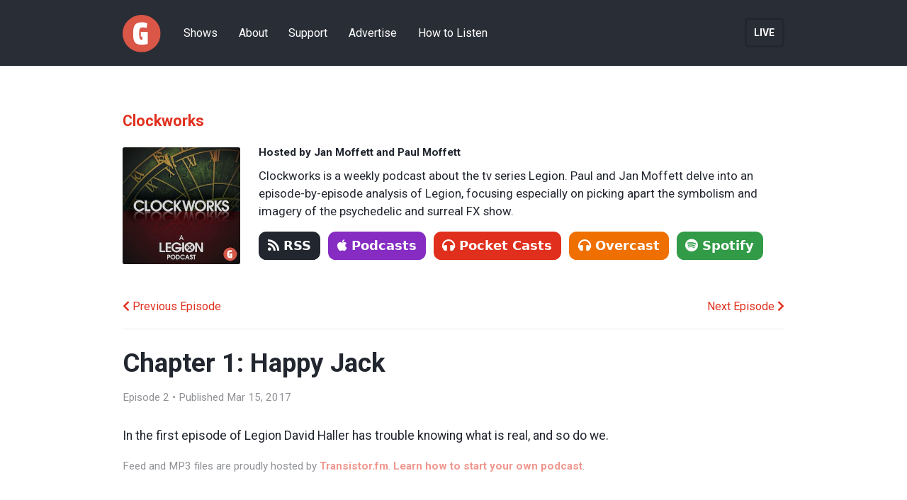

--- FILE ---
content_type: text/html; charset=UTF-8
request_url: https://goodstuff.network/clockworks/2
body_size: 2922
content:
<!DOCTYPE html>
<html lang="en">

<head>

    <meta charset="UTF-8">
<link href="https://gmpg.org/xfn/11" rel="profile">
<head><title>Chapter 1: Happy Jack</title></head>
<meta name="viewport" content="width=device-width, initial-scale=1.0">

<!-- CSS -->
<link rel="stylesheet" href="/styles/all.css" />
<link href="https://fonts.googleapis.com/css?family=Passion+One:700|Roboto:300,400,400i,500,500i,700,700i,900,900i" rel="stylesheet">

<!-- Favicon -->
<link rel="apple-touch-icon" sizes="180x180" href="/assets/favicon/apple-touch-icon.png">
<link rel="icon" type="image/png" href="/assets/favicon/favicon-32x32.png" sizes="32x32">
<link rel="icon" type="image/png" href="/assets/favicon/favicon-16x16.png" sizes="16x16">
<link rel="manifest" href="/assets/favicon/manifest.json">
<link rel="mask-icon" href="/assets/favicon/safari-pinned-tab.svg" color="#da5647">
<link rel="shortcut icon" href="/assets/favicon/favicon.ico">
<meta name="msapplication-config" content="/assets/favicon/browserconfig.xml">
<meta name="theme-color" content="#da5647">

<!-- Facebook, Twitter, and URL Expanding Settings -->

<meta property="og:type" content="website" />
<meta property="og:url" content="https://goodstuff.network/clockworks/2" />

<meta property="og:title" content="Clockworks 2: Chapter 1: Happy Jack" />
<meta property="og:description" content="In the first episode of Legion David Haller has trouble knowing what is real, and so do we." />
<meta name="twitter:site" content="@GoodstuffFM">
<meta name="twitter:creator" content="@clockworkscast">
<meta name="twitter:domain" value="goodstuff.network" />
<meta name="twitter:title" value="Clockworks 2: Chapter 1: Happy Jack" />
<meta name="twitter:description" value="In the first episode of Legion David Haller has trouble knowing what is real, and so do we." />
<meta name="apple-itunes-app" content="app-id=1215340658, affiliate-data=at=10l4Ki&ct=websiteeps">

<meta name="twitter:card" content="summary">
<meta name="twitter:image" content="https://goodstuff.network/uploads/artwork/artwork-clockworks.jpg" />
<meta property="og:image" content="https://goodstuff.network/uploads/artwork/artwork-clockworks.jpg" />

<meta name="twitter:url" value="https://goodstuff.network/clockworks/2" />



</head>

<body>

    <div class="container__wide__dark">
    <nav role="navigation" class="header">
        <ul class="header__list">
            <li class="header__list__logo">
                <a href="/"><img src="/assets/logo-small.svg" alt="Goodstuff.network" /></a>
            </li>
            
            <li class="header__list__item">
                <a href="/shows/" class="header__list__link">Shows</a>
            </li>
            
            <li class="header__list__item">
                <a href="/about/" class="header__list__link">About</a>
            </li>
            
            <li class="header__list__item">
                <a href="/support/" class="header__list__link">Support</a>
            </li>
            
            <li class="header__list__item">
                <a href="/advertise/" class="header__list__link">Advertise</a>
            </li>
            
            <li class="header__list__item">
                <a href="/listen/" class="header__list__link">How to Listen</a>
            </li>
            
            
            
            <li class="header__list__notlive">
                <a href="/live" class="header__list__link">Live</a>
            </li>
            
            
        </ul>
    </nav>
</div>

    <div class="container">

        

        <!-- Show Information -->
        <h1 class="episode__show__name"><a href="/clockworks">Clockworks</a></h1>
        <ul class="episode__show__info">
            <li class="episode__show__artwork">
                <a href="/clockworks"><img src="/uploads/artwork/artwork-clockworks-small.jpg" alt="Artwork" height="50" width="50" loading="lazy"/></a>
            </li>
            <li class="episode__show__hosts">Hosted by Jan Moffett and Paul Moffett</li>
            <li class="episode__show__description"><p>Clockworks is a weekly podcast about the tv series Legion. Paul and Jan Moffett delve into an episode-by-episode analysis of Legion, focusing especially on picking apart the symbolism and imagery of the psychedelic and surreal FX show.</p>
</li>
            <li class="episode__show__links">
              <a href="https://goodstuff.network/clockworks/feed.xml"><button class="rss"><i class="fa fa-rss" aria-hidden="true"></i>RSS</button></a>
              
              <a href="https://itunes.apple.com/us/podcast/clockworks-a-legion-podcast/id1215340658?mt=2&at=10l4Ki&ct=website" title="Subscribe on Podcasts"><button type="button" class="apple"><i class="fab fa-apple" aria-hidden="true"></i>Podcasts</button></a>
              
              
              <a href="http://pca.st/Os98" title="Subscribe on Pocket Casts"><button type="button" class="pocketcasts"><i class="fa fa-headphones" aria-hidden="true"></i>Pocket Casts</button></a>
              
              
              <a href="https://overcast.fm/itunes1215340658/clockworks-a-legion-podcast" title="Subscribe on Overcast"><button type="button" class="overcast"><i class="fa fa-headphones" aria-hidden="true"></i>Overcast</button></a>
              
              
              
              
              <a href="https://open.spotify.com/show/1Fo5Z6jeS78Gs4kLoVItQ2" title="Subscribe on Spotify"><button type="button" class="spotify"><i class="fab fa-spotify" aria-hidden="true"></i>Spotify</button></a>
              
            </li>
        </ul>

        <!-- Next and Previous Episodes Link -->
        <div class="episode__navigation">

            
            <a class="episode__navigation__previous" href="/clockworks/1"><i class="fa fa-chevron-left" aria-hidden="true"></i> Previous Episode</a>
            <a class="episode__navigation__next" href="/clockworks/3">Next Episode <i class="fa fa-chevron-right" aria-hidden="true"></i></a> 

        </div>

        <hr class="page__rule" />

        <!-- Episode Information -->
        <div class="episode__title">
            Chapter 1: Happy Jack
        </div>

        <div class="episode__date">
            Episode 2 • Published Mar 15, 2017
        </div>

        <div class="episode__description">
            <p>In the first episode of Legion David Haller has trouble knowing what is real, and so do we.</p>

        </div>

        

        

        

        <div class="episode__transistor">
          Feed and MP3 files are proudly hosted by <a href="https://transistor.fm/?via=chris">Transistor.fm</a>. <a href="https://transistor.fm/how-to-start-a-podcast/?via=chris">Learn how to start your own podcast</a>.
        </div>

        <div class="episode__player__mp3">
            <audio style="width: 100%;" controls="" preload="none">
            <source src="https://media.transistor.fm/a54994a8.mp3" type="audio/mp3">
          </audio>
        </div>

        <ul class="episode__player__links">
            <li><a href="https://media.transistor.fm/a54994a8.mp3"><i class="fa fa-download fa-1x" aria-hidden="true"></i>Download MP3</a></li>
            <li><a href="http://twitter.com/intent/tweet?text=Clockworks 2: Chapter 1: Happy Jack on @GoodstuffFM - goodstuff.network/clockworks/2" target="_blank"><i class="fa fa-twitter fa-1x"></i>Share on Twitter</a></li>
            <li><a href="http://www.facebook.com/sharer/sharer.php?u=http://goodstuff.network/clockworks/2" target="_blank"><i class="fa fa-facebook fa-1x"></i>Share on Facebook</a></li>
        </ul>

        <hr class="page__rule" /> 

        <!-- Page Content -->

        

        <div class="episode__header">
            Links and Show Notes
        </div>

        <div class="episode__content">

          <ul>
  <li><a href="https://www.reddit.com/r/Goodstuff_fm/comments/5zmc64/clockworks_2_happy_jack/">Discuss this in our subreddit</a></li>
  <li><a href="http://www.fxnetworks.com/shows/legion">Legion on FXNetworks.com</a></li>
  <li><a href="https://twitter.com/legionfx">@LegionFX on Twitter</a></li>
  <li><a href="http://www.insidelegion.com">InsideLegion.com</a></li>
  <li><a href="https://geo.itunes.apple.com/us/tv-season/legion-season-1/id1187327352?mt=4">Buy Legion on iTunes</a></li>
  <li><a href="https://geo.itunes.apple.com/us/album/legion-original-television-series-soundtrack/id1208222298?app=itunes">Buy Legion OST on iTunes</a></li>
</ul>


        </div>

        <!-- Begin MailChimp Signup Form

        <div id="mc_embed_signup">
        <form action="https://goodstuff.us18.list-manage.com/subscribe/post?u=af3ba6bbcfd21ee3727849b08&amp;id=eb4e76b04f" method="post" id="mc-embedded-subscribe-form" name="mc-embedded-subscribe-form" class="validate" target="_blank" novalidate>
            <div id="mc_embed_signup_scroll">
        	<label for="mce-EMAIL">Want Goodstuff In Your Inbox? Subscribe for Free.</label>
        	<input type="email" value="" name="EMAIL" class="email" id="mce-EMAIL" placeholder="email address" required>
            <div style="position: absolute; left: -5000px;" aria-hidden="true"><input type="text" name="b_af3ba6bbcfd21ee3727849b08_eb4e76b04f" tabindex="-1" value=""></div>
            <div class="clear"><input type="submit" value="Subscribe" name="subscribe" id="mc-embedded-subscribe" class="button"></div>
            </div>
        </form>
        </div>

        <!--End mc_embed_signup-->

    </div>

    <!-- Footer -->
    

    </div>

    <div class="container__footer">
    <footer aria-label="footer" class="footer">

        <!-- Footer Left Side-->
        <div class="footer__left">
            <div class="footer__left__logo">
                <a href="/"><img src="/assets/logo.svg" class="footer__list__logo" alt="Goodstuff.network" /></a>
            </div>
            <div class="footer__left__description">A network of good shows with good people doing good things</div>
            <div class="footer__left__copyright">© 2014–2023 Goodstuff.network</div>
            <div class="footer__left__transistor">
              <a href="https://transistor.fm/?via=chris">Podcasts proudly hosted on Transistor.fm</a>
            </div>
        </div>

        <!-- Footer Right Side -->
        <div class="footer__right">
            <div class="footer__right__header">Goodstuff Elsewhere</div>
            <div class="footer__right__page"><a href="https://itunes.apple.com/WebObjects/MZStore.woa/wa/viewArtist?id=843385597" class="footer__list__link">Apple Podcasts</a></div>
            <div class="footer__right__page"><a href="https://twitter.com/goodstuffcasts" class="footer__list__link">Twitter</a></div>
            <div class="footer__right__page"><a href="https://www.instagram.com/goodstuff_network/" class="footer__list__link">Instagram</a></div>
            <div class="footer__right__page"><a href="https://www.twitch.tv/gsfm" class="footer__list__link">Twitch</a></div>
            <div class="footer__right__page"><a href="https://www.youtube.com/user/goodstuffdotfm" class="footer__list__link">YouTube</a></div>
            <div class="footer__right__page"><a href="https://www.tiktok.com/@goodstuffnetwork" class="footer__list__link">TikTok</a></div>
        </div>

<!-- Fonts -->
<link href="https://fonts.googleapis.com/css?family=Passion+One:700|Roboto:300,400,400i,500,500i,700,700i,900,900i" rel="stylesheet">

<!-- Fathom - beautiful, simple website analytics -->
<script src="https://cdn.usefathom.com/script.js" data-site="SXMVRAFS" defer></script>
<!-- / Fathom -->

<!-- FontAwesome -->
<script src="https://kit.fontawesome.com/65bce7303d.js" crossorigin="anonymous"></script>

<!-- Netlify Identity Widget -->
<script src="https://identity.netlify.com/v1/netlify-identity-widget.js"></script>

<!-- TimeJump Javascript -->
<script src="/js/timeJump.js"></script>

    </footer>
</div>


</body>

</html>


--- FILE ---
content_type: image/svg+xml
request_url: https://goodstuff.network/assets/logo.svg
body_size: 2297
content:
<svg width="1679" height="284" xmlns="http://www.w3.org/2000/svg"><path d="M1227.196.995c15.968 2.313 17.893 2.268 26.813 4.03 2.593.512 5.097 1.476 8.304 2.429l-6.57 48.074c-5.173-1.002-10.137-2.083-15.145-2.89a63.838 63.838 0 00-9.431-.825c-10.89-.121-13.981 2.833-14.312 13.722-.173 5.662-.056 11.332-.047 16.998.001.651.158 1.301.324 2.591h26.408v46.827h-26.699v144.815h-66.039V131.912h-15.826c1.929-12.834 3.692-25.173 5.665-37.478 2.117-10.023 1.653-8.898 10.159-9.779 0-6.703-.139-13.511.035-20.31.213-8.317-.035-16.735 1.189-24.919 3.27-21.869 15.548-33.755 37.484-37.41 3.9-.65 11.336-2.021 15.596-2.016 8.667 0 6.956-.005 22.092.995zM111.872 221.719v-37.284H93.45v-58.119h83.236v147.388c-29.862 7.226-60.059 11.371-90.934 8.746-12.653-1.076-25.116-3.05-36.949-7.847-19.697-7.985-31.639-23.059-38.602-42.629C3.307 212.6 1.096 192.422.505 172.082c-.768-26.481-1.155-52.989 2.627-79.336 2.211-15.402 6.005-30.331 13.555-44.083 10.664-19.423 27.355-31.461 48.491-36.3 34.303-7.853 68.393-6.495 101.702 5.875 2.499.927 3.803 1.923 3.359 4.944-2.61 17.772-5.042 35.571-7.628 54.027-1.892-.363-3.6-.613-5.268-1.023-16.39-4.034-32.952-7.031-49.885-5.439-18.016 1.695-27.478 9.458-30.876 27.264-6.269 32.847-6.443 65.859.561 98.729.138.651.268 1.306.467 1.939zm1016.976 55.106h-56.335l-3.13-8.263c-8.883 3.024-17.298 6.608-26.067 8.708-13.786 3.302-27.776 3.167-41.429-1.183-18.406-5.866-25.896-20.233-28.531-37.94-.928-6.232-1.208-12.609-1.223-18.921-.102-42.992-.057-85.984-.047-128.976 0-1.465.137-2.93.224-4.684h65.755v5.776c.007 38.826-.016 77.653.064 116.479.009 4.137.406 8.302.995 12.4.693 4.83 4.044 7.512 8.644 7.399 4.396-.108 8.869-1.07 13.077-2.394 1.208-.38 2.272-3.31 2.284-5.079.153-22.328.1-44.658.1-66.987V85.535h65.619zM847.777 90.255l-8.712 48.121c-5.748-1.67-11.18-3.493-16.731-4.811-11.414-2.711-22.952-4.028-34.619-1.632a18.67 18.67 0 00-4.669 1.647c-6.566 3.353-7.374 10.121-1.288 14.23 3.929 2.653 8.57 4.313 13.007 6.134 10.578 4.342 21.664 7.678 31.747 12.945 17.16 8.964 25.358 24.157 26.77 43.304.969 13.146-.066 25.99-5.602 38.073-7.95 17.352-22.606 26.306-40.504 30.035-30.34 6.324-60.173 3.18-89.948-6.179l8.706-48.13c6.202 1.631 11.989 3.863 17.957 4.568 11.173 1.322 22.446 1.851 33.69 2.476 1.878.103 3.933-.73 5.713-1.551 7.011-3.235 8.063-10.711 1.67-14.992-4.333-2.904-9.52-4.582-14.414-6.59-9.97-4.091-20.362-7.327-29.92-12.208-13.906-7.1-22.591-18.813-25.73-34.305-3.358-16.577-2.544-32.851 4.715-48.318 7.598-16.188 21.456-24.776 38.177-28.598 30.292-6.924 60.118-3.981 89.985 5.781zm17.022 41.657h-15.801c1.602-10.714 3.14-21.017 4.683-31.318.492-3.291 1.319-6.571 1.415-9.872.122-4.195 1.627-6.216 6.026-5.496.946.155 1.959-.111 3.521-.225V49.235l66.027-7.044v42.972h30.059v46.821h-29.582c-.162 1.319-.346 2.116-.346 2.912.012 25.498.033 50.995.083 76.492.003 1.829.112 3.674.368 5.484 1.046 7.409 4.554 10.783 11.988 10.415 6.572-.325 13.098-1.538 20.266-2.436l7.199 46.417c-17.147 5.868-34.215 9.232-51.822 8.646-8.419-.28-16.996-1.104-25.146-3.121-16.15-3.995-24.791-15.462-27.376-31.449-1.135-7.028-1.456-14.248-1.496-21.385-.161-28.496-.066-56.994-.066-85.491zM1345.196.995c15.968 2.313 17.893 2.268 26.813 4.03 2.593.512 5.097 1.476 8.304 2.429l-6.57 48.074c-5.173-1.002-10.137-2.083-15.145-2.89a63.838 63.838 0 00-9.431-.825c-10.89-.121-13.981 2.833-14.312 13.722-.173 5.662-.056 11.332-.047 16.998.001.651.158 1.301.324 2.591h26.408v46.827h-26.699v144.815h-66.039V131.912h-15.826c1.929-12.834 3.692-25.173 5.665-37.478 2.117-10.023 1.653-8.898 10.159-9.779 0-6.703-.139-13.511.035-20.31.213-8.317-.035-16.735 1.189-24.919 3.27-21.869 15.548-33.755 37.484-37.41 3.9-.65 11.336-2.021 15.596-2.016 8.667 0 6.956-.005 22.092.995zm-698.712 275.66l-2.521-7.288c-8.268 2.564-16.298 5.769-24.634 7.517-37.129 7.787-65.518-10.157-75.085-46.885-5.831-22.389-5.786-45.138-4.413-67.969.892-14.83 3-29.449 8.556-43.377 8.834-22.144 25.814-33.352 48.834-36.648 13.328-1.909 26.5-1.378 39.949 2.227v-72.55l65.796-7.008v271.981zm-298.407-40.262c-9.499 25.607-28.521 39.379-54.91 43.481-16.224 2.521-32.515 2.225-48.69-.948-26.836-5.264-44.299-21.144-50.758-47.542-8.071-32.993-8.452-66.351.505-99.305 7.991-29.405 30.075-47.126 60.356-50.132 15.677-1.557 31.192-1.474 46.68 1.792 26.943 5.683 43.562 22.313 49.577 48.65 3.535 15.473 4.961 31.611 5.408 47.499-.236 19.192-1.397 38.252-8.168 56.505zm14.06-51.517c-.048-19.566 1.105-36.117 5.833-52.267 7.727-26.399 24.392-43.291 51.708-49.018 19.711-4.132 39.439-3.912 58.909.892 25.212 6.219 40.567 22.946 46.345 47.805 7.533 32.405 7.756 65.04-.706 97.391-7.525 28.768-29.324 47.028-58.958 50.462-16.334 1.894-32.545 1.85-48.663-1.635-26.417-5.713-42.429-22.187-49.252-47.979-4.205-15.891-5.256-32.15-5.216-45.651zm275.14-5.348c0-14.313.052-28.625-.073-42.936-.014-1.586-.557-3.888-1.672-4.632-9.857-6.576-24.779-1.042-26.264 10.485-1.693 13.14-2.119 26.507-2.155 39.777-.029 10.934.674 21.965 2.243 32.781 1.385 9.549 7.444 13.426 17.108 12.803 2.146-.138 4.272-.616 6.397-.996 3.253-.58 4.565-2.274 4.507-5.844-.223-13.809-.091-27.625-.091-41.438zm-347.651 2.008l-.457-.019-.001-20.991c0-.5.033-1.007-.032-1.499-.636-4.769-.871-9.643-2.042-14.279-1.491-5.898-4.757-10.605-11.392-11.803-10.421-1.881-18.741 3.662-19.261 15.428-.953 21.574-.38 43.219-.232 64.834.018 2.551 1.111 5.203 2.147 7.62 3.02 7.045 9.6 10.252 17.125 8.605 7.106-1.556 11.735-6.764 12.599-15.999.989-10.587 1.07-21.261 1.546-31.897zm139.063-.801l.544.021c0 8.163-.366 16.348.132 24.481.321 5.235 1.305 10.612 3.078 15.534 2.593 7.197 9.495 10.305 17.013 8.669 7.118-1.549 12.215-6.755 12.552-15.976.74-20.27.517-40.579.524-60.872.001-2.777-.618-5.658-1.494-8.312-1.844-5.585-4.879-10.185-11.309-11.337-10.429-1.871-18.056 3.644-19.396 15.41-1.222 10.717-1.147 21.582-1.644 32.382z" fill="#828692"/></svg>

--- FILE ---
content_type: application/javascript; charset=UTF-8
request_url: https://goodstuff.network/js/timeJump.js
body_size: 609
content:
/**
* timeJump.js
* ©2013 Dave Rupert, daverupert.com
* Dual licenced under MIT and GPL version 2 licenses
*
* If `t` exists as a query string parameter, TimeJump will self-execute and
* select the first `audio` or `video` element and attempt to autoseek to the
* specified timestamp.
*
* @param t {string} Query string parameter. Supported formats include:
*                   ##h##m##s (hours, minutes, seconds)
*                   ##m##s (minutes, seconds)
*                   ##s (seconds)
*                   ##:##:## (hours, minutes, seconds)
*                   ##:## (minutes, seconds)
*                   ## (seconds)
*/
/*jslint browser: true*/

(function timeJump() {
    "use strict";
    var getQueryVariable = function() {
        var regex = /\bt=([\dhHmMsS.:]*)(?:,([\dhHmMsS.:]+))?\b/g,
            match = regex.exec(location.hash) || regex.exec(location.search);
        if (match) {
            return match[1];
        }
        return false;
    };

    /**
     * parseTime(str)
     * @param str A timecode
     * @returns the time in seconds
     */
    var parseTime = function(str) {
        var plain = /^\d+(\.\d+)?$/g,
            npt = /^(?:npt:)?(?:(?:(\d+):)?(\d\d?):)?(\d\d?)(\.\d+)?$/,
            quirks = /^(?:(\d\d?)[hH])?(?:(\d\d?)[mM])?(\d\d?)[sS]$/,
            match;
        if (plain.test(str)) {
            return parseFloat(str);
        }
        match = npt.exec(str) || quirks.exec(str);
        if (match) {
            return (3600 * (parseInt(match[1],10) || 0) + 60 * (parseInt(match[2],10) || 0) + parseInt(match[3],10) + (parseFloat(match[4]) || 0));
        }
        return 0;
    };

    var timestamp,
        media,
        t = getQueryVariable() || 0;
    if (t) {
        timestamp = parseTime(t);
        media = document.querySelector('audio, video');
        if (!!media) {
            // Preload the media
            media.setAttribute('preload', 'true');
            // Set the current time. Will update if playing. Will fail if paused.
            media.currentTime = timestamp;
            // If the media is able to play, play.
            media.addEventListener('canplay', function () {
                /* only start the player if it is not already playing */
                if( !this.paused){
                    return false;
                }
                this.currentTime = timestamp;
                this.play();
            }, false);
        }
    }

    if (window.addEventListener) {
        window.addEventListener("DOMContentLoaded", timeJump, false);
        window.addEventListener("hashchange", timeJump, false);
    }
    else if (window.attachEvent) {
        window.attachEvent("onload", timeJump);
        window.attachEvent("onhashchange", timeJump);
    }
}());
